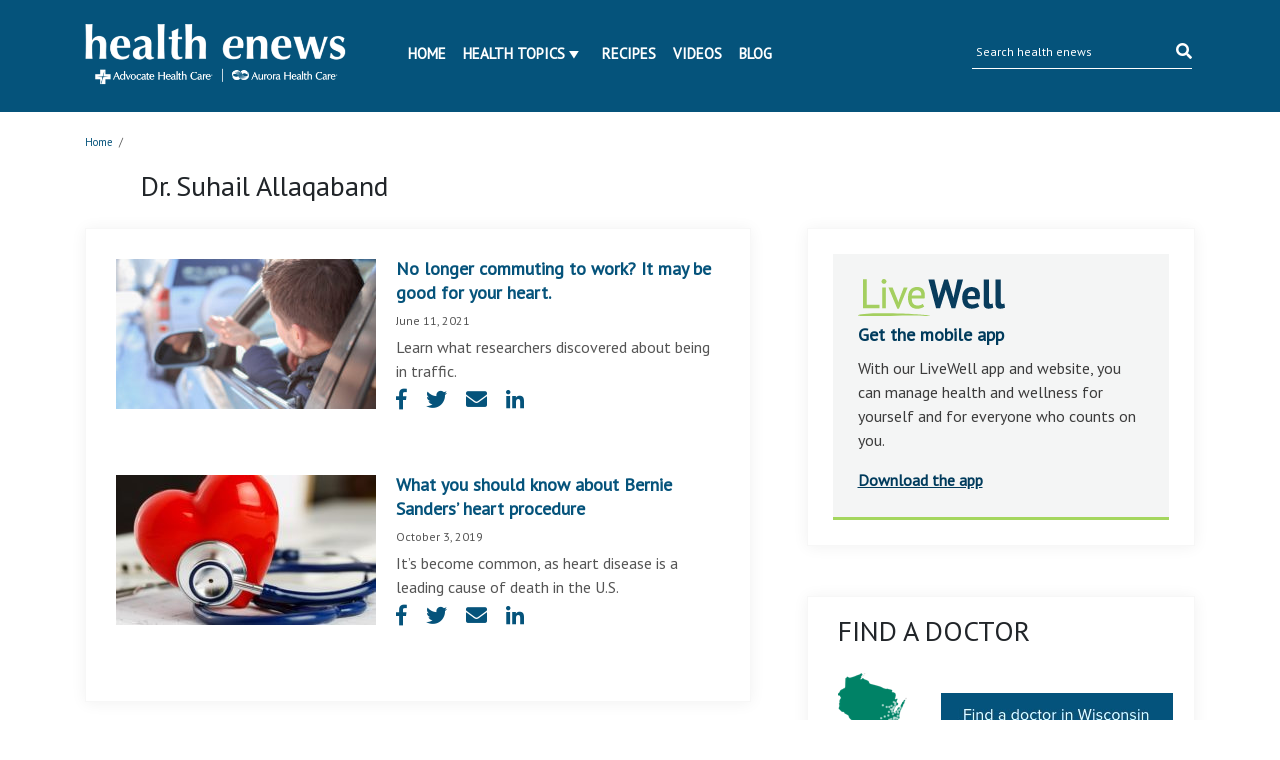

--- FILE ---
content_type: text/html; charset=UTF-8
request_url: https://www.ahchealthenews.com/physician-name/dr-suhail-allaqaband/
body_size: 11010
content:
<!DOCTYPE html>
<html lang="en-US">
<head>
	<title>Dr. Suhail Allaqaband Archives | health enews</title>
	<meta http-equiv="Content-Type" content="text/html; charset=UTF-8" />
    <meta name="author" content="Advocate Aurora Health" />
	<meta name="viewport" content="width=device-width, initial-scale=1.0">
	<meta property="fb:app_id" content="451263464947371"/>
	<meta name="apple-itunes-app" content="app-id=938360989" />
	<meta name="google-play-app" content="app-id=com.advocate.myadvocate" />
        <meta name="p:domain_verify" content="0d5259959f55271e183e3a6812479d1a"/>
    <link href="//fonts.googleapis.com/css?family=Arvo:400,700" rel="stylesheet" type="text/css" />
	<link rel="profile" href="http://gmpg.org/xfn/11" />
    <link rel="stylesheet" type="text/css" media="all" href="//ahchealthenewscdn.azureedge.net/wp-content/themes/advocate/style.css?ver=2.0.22" />
	<link rel="stylesheet" type="text/css" media="print" href="//ahchealthenewscdn.azureedge.net/wp-content/themes/advocate/css/print.css?ver=2.0.22" />

	<script src="https://code.jquery.com/jquery-3.3.1.slim.min.js" integrity="sha384-q8i/X+965DzO0rT7abK41JStQIAqVgRVzpbzo5smXKp4YfRvH+8abtTE1Pi6jizo" crossorigin="anonymous"></script>
	
	<link href="https://stackpath.bootstrapcdn.com/bootstrap/4.1.3/css/bootstrap.min.css" rel="stylesheet" integrity="sha384-MCw98/SFnGE8fJT3GXwEOngsV7Zt27NXFoaoApmYm81iuXoPkFOJwJ8ERdknLPMO" crossorigin="anonymous">
	<script src="https://stackpath.bootstrapcdn.com/bootstrap/4.1.3/js/bootstrap.min.js" integrity="sha384-ChfqqxuZUCnJSK3+MXmPNIyE6ZbWh2IMqE241rYiqJxyMiZ6OW/JmZQ5stwEULTy" crossorigin="anonymous"></script>
	
	<link rel="stylesheet" type="text/css" href="//fonts.googleapis.com/css?family=PT+Sans" />
	<link rel="stylesheet" href="https://use.fontawesome.com/releases/v5.5.0/css/all.css" integrity="sha384-B4dIYHKNBt8Bc12p+WXckhzcICo0wtJAoU8YZTY5qE0Id1GSseTk6S+L3BlXeVIU" crossorigin="anonymous">
	
	<link rel="stylesheet" type="text/css" media="all" href="//ahchealthenewscdn.azureedge.net/wp-content/themes/advocate/aah.css?ver=2.0.22" />
	<link rel="stylesheet" type="text/css" media="all" href="//ahchealthenewscdn.azureedge.net/wp-content/themes/advocate/css/recipe-search.css?ver=2.0.22" />
	<link rel="stylesheet" type="text/css" media="all" href="//ahchealthenewscdn.azureedge.net/wp-content/themes/advocate/css/recipe-detail.css?ver=2.0.22" />
	<link rel="stylesheet" type="text/css" media="all" href="//ahchealthenewscdn.azureedge.net/wp-content/themes/advocate/css/livewell-widget.css?ver=2.0.22" />
	<link rel="stylesheet" type="text/css" media="all" href="//ahchealthenewscdn.azureedge.net/wp-content/themes/advocate/css/smart-app-banner.css?ver=2.0.22" />
    <link href="//ahchealthenewscdn.azureedge.net/wp-content/themes/advocate/css/fonts/fontawesome-pro/fontawesome-all.css" rel="stylesheet"/>
	
		
	<style>
	body.load {display: none;}
	</style>
	
	
		<!--[if IE]>
	<link rel="stylesheet" type="text/css" media="print" href="//ahchealthenewscdn.azureedge.net/wp-content/themes/advocate/printModalIE.css">
	<![endif]-->
	<!--[if lte IE 8]>
	<script type="text/javascript">
	alert ("For best viewing experience please update your browser to Internet Explorer 9 or later, Google Chrome, Mozilla Firefox or Safari.")
	</script>
	<![endif]-->
    <!--[if lte IE 7]>
    <link rel="stylesheet" type="text/css" media="all"  href="//ahchealthenewscdn.azureedge.net/wp-content/themes/advocate/css/IE7orless.css" />
    <![endif]-->

    <link rel="shortcut icon" href="/wp-content/themes/advocate/images/icons/favicon.ico" />
	
		<meta name='robots' content='index, follow, max-image-preview:large, max-snippet:-1, max-video-preview:-1' />

	<!-- This site is optimized with the Yoast SEO plugin v20.4 - https://yoast.com/wordpress/plugins/seo/ -->
	<link rel="canonical" href="https://www.ahchealthenews.com/physician-name/dr-suhail-allaqaband/" />
	<meta property="og:locale" content="en_US" />
	<meta property="og:type" content="article" />
	<meta property="og:title" content="Dr. Suhail Allaqaband Archives | health enews" />
	<meta property="og:url" content="https://www.ahchealthenews.com/physician-name/dr-suhail-allaqaband/" />
	<meta property="og:site_name" content="health enews" />
	<meta name="twitter:card" content="summary_large_image" />
	<meta name="twitter:site" content="@advocatehealth" />
	<script type="application/ld+json" class="yoast-schema-graph">{"@context":"https://schema.org","@graph":[{"@type":"CollectionPage","@id":"https://www.ahchealthenews.com/physician-name/dr-suhail-allaqaband/","url":"https://www.ahchealthenews.com/physician-name/dr-suhail-allaqaband/","name":"Dr. Suhail Allaqaband Archives | health enews","isPartOf":{"@id":"https://www.ahchealthenews.com/#website"},"primaryImageOfPage":{"@id":"https://www.ahchealthenews.com/physician-name/dr-suhail-allaqaband/#primaryimage"},"image":{"@id":"https://www.ahchealthenews.com/physician-name/dr-suhail-allaqaband/#primaryimage"},"thumbnailUrl":"//ahchealthenewscdn.azureedge.net/wp-content/uploads/2021/06/AdobeStock_198399922.jpeg","breadcrumb":{"@id":"https://www.ahchealthenews.com/physician-name/dr-suhail-allaqaband/#breadcrumb"},"inLanguage":"en-US"},{"@type":"ImageObject","inLanguage":"en-US","@id":"https://www.ahchealthenews.com/physician-name/dr-suhail-allaqaband/#primaryimage","url":"//ahchealthenewscdn.azureedge.net/wp-content/uploads/2021/06/AdobeStock_198399922.jpeg","contentUrl":"//ahchealthenewscdn.azureedge.net/wp-content/uploads/2021/06/AdobeStock_198399922.jpeg","width":1024,"height":683,"caption":"Emotional young man inside car in traffic jam"},{"@type":"BreadcrumbList","@id":"https://www.ahchealthenews.com/physician-name/dr-suhail-allaqaband/#breadcrumb","itemListElement":[{"@type":"ListItem","position":1,"name":"Home","item":"https://www.ahchealthenews.com/"},{"@type":"ListItem","position":2,"name":"Dr. Suhail Allaqaband"}]},{"@type":"WebSite","@id":"https://www.ahchealthenews.com/#website","url":"https://www.ahchealthenews.com/","name":"health enews","description":"","potentialAction":[{"@type":"SearchAction","target":{"@type":"EntryPoint","urlTemplate":"https://www.ahchealthenews.com/?s={search_term_string}"},"query-input":"required name=search_term_string"}],"inLanguage":"en-US"}]}</script>
	<!-- / Yoast SEO plugin. -->


<link rel="alternate" type="application/rss+xml" title="health enews &raquo; Feed" href="https://www.ahchealthenews.com/feed/" />
<link rel="alternate" type="application/rss+xml" title="health enews &raquo; Comments Feed" href="https://www.ahchealthenews.com/comments/feed/" />
<link rel="alternate" type="application/rss+xml" title="health enews &raquo; Dr. Suhail Allaqaband Physician name Feed" href="https://www.ahchealthenews.com/physician-name/dr-suhail-allaqaband/feed/" />
<script type="text/javascript">
window._wpemojiSettings = {"baseUrl":"https:\/\/s.w.org\/images\/core\/emoji\/14.0.0\/72x72\/","ext":".png","svgUrl":"https:\/\/s.w.org\/images\/core\/emoji\/14.0.0\/svg\/","svgExt":".svg","source":{"concatemoji":"https:\/\/ahchealthenewscdn.azureedge.net\/wp-includes\/js\/wp-emoji-release.min.js?ver=6.1.9"}};
/*! This file is auto-generated */
!function(e,a,t){var n,r,o,i=a.createElement("canvas"),p=i.getContext&&i.getContext("2d");function s(e,t){var a=String.fromCharCode,e=(p.clearRect(0,0,i.width,i.height),p.fillText(a.apply(this,e),0,0),i.toDataURL());return p.clearRect(0,0,i.width,i.height),p.fillText(a.apply(this,t),0,0),e===i.toDataURL()}function c(e){var t=a.createElement("script");t.src=e,t.defer=t.type="text/javascript",a.getElementsByTagName("head")[0].appendChild(t)}for(o=Array("flag","emoji"),t.supports={everything:!0,everythingExceptFlag:!0},r=0;r<o.length;r++)t.supports[o[r]]=function(e){if(p&&p.fillText)switch(p.textBaseline="top",p.font="600 32px Arial",e){case"flag":return s([127987,65039,8205,9895,65039],[127987,65039,8203,9895,65039])?!1:!s([55356,56826,55356,56819],[55356,56826,8203,55356,56819])&&!s([55356,57332,56128,56423,56128,56418,56128,56421,56128,56430,56128,56423,56128,56447],[55356,57332,8203,56128,56423,8203,56128,56418,8203,56128,56421,8203,56128,56430,8203,56128,56423,8203,56128,56447]);case"emoji":return!s([129777,127995,8205,129778,127999],[129777,127995,8203,129778,127999])}return!1}(o[r]),t.supports.everything=t.supports.everything&&t.supports[o[r]],"flag"!==o[r]&&(t.supports.everythingExceptFlag=t.supports.everythingExceptFlag&&t.supports[o[r]]);t.supports.everythingExceptFlag=t.supports.everythingExceptFlag&&!t.supports.flag,t.DOMReady=!1,t.readyCallback=function(){t.DOMReady=!0},t.supports.everything||(n=function(){t.readyCallback()},a.addEventListener?(a.addEventListener("DOMContentLoaded",n,!1),e.addEventListener("load",n,!1)):(e.attachEvent("onload",n),a.attachEvent("onreadystatechange",function(){"complete"===a.readyState&&t.readyCallback()})),(e=t.source||{}).concatemoji?c(e.concatemoji):e.wpemoji&&e.twemoji&&(c(e.twemoji),c(e.wpemoji)))}(window,document,window._wpemojiSettings);
</script>
<style type="text/css">
img.wp-smiley,
img.emoji {
	display: inline !important;
	border: none !important;
	box-shadow: none !important;
	height: 1em !important;
	width: 1em !important;
	margin: 0 0.07em !important;
	vertical-align: -0.1em !important;
	background: none !important;
	padding: 0 !important;
}
</style>
	<link rel='stylesheet' id='sgr_main-css' href='//ahchealthenewscdn.azureedge.net/wp-content/plugins/simple-google-recaptcha/sgr.css?ver=1673544281' type='text/css' media='all' />
<link rel='stylesheet' id='fancyboxCss-css' href='//ahchealthenewscdn.azureedge.net/wp-content/themes/advocate/images/fancybox/jquery.fancybox.css?ver=1767112511' type='text/css' media='all' />
<link rel='stylesheet' id='wp-block-library-css' href='https://ahchealthenewscdn.azureedge.net/wp-includes/css/dist/block-library/style.min.css?ver=6.1.9' type='text/css' media='all' />
<link rel='stylesheet' id='classic-theme-styles-css' href='https://ahchealthenewscdn.azureedge.net/wp-includes/css/classic-themes.min.css?ver=1' type='text/css' media='all' />
<style id='global-styles-inline-css' type='text/css'>
body{--wp--preset--color--black: #000000;--wp--preset--color--cyan-bluish-gray: #abb8c3;--wp--preset--color--white: #ffffff;--wp--preset--color--pale-pink: #f78da7;--wp--preset--color--vivid-red: #cf2e2e;--wp--preset--color--luminous-vivid-orange: #ff6900;--wp--preset--color--luminous-vivid-amber: #fcb900;--wp--preset--color--light-green-cyan: #7bdcb5;--wp--preset--color--vivid-green-cyan: #00d084;--wp--preset--color--pale-cyan-blue: #8ed1fc;--wp--preset--color--vivid-cyan-blue: #0693e3;--wp--preset--color--vivid-purple: #9b51e0;--wp--preset--gradient--vivid-cyan-blue-to-vivid-purple: linear-gradient(135deg,rgba(6,147,227,1) 0%,rgb(155,81,224) 100%);--wp--preset--gradient--light-green-cyan-to-vivid-green-cyan: linear-gradient(135deg,rgb(122,220,180) 0%,rgb(0,208,130) 100%);--wp--preset--gradient--luminous-vivid-amber-to-luminous-vivid-orange: linear-gradient(135deg,rgba(252,185,0,1) 0%,rgba(255,105,0,1) 100%);--wp--preset--gradient--luminous-vivid-orange-to-vivid-red: linear-gradient(135deg,rgba(255,105,0,1) 0%,rgb(207,46,46) 100%);--wp--preset--gradient--very-light-gray-to-cyan-bluish-gray: linear-gradient(135deg,rgb(238,238,238) 0%,rgb(169,184,195) 100%);--wp--preset--gradient--cool-to-warm-spectrum: linear-gradient(135deg,rgb(74,234,220) 0%,rgb(151,120,209) 20%,rgb(207,42,186) 40%,rgb(238,44,130) 60%,rgb(251,105,98) 80%,rgb(254,248,76) 100%);--wp--preset--gradient--blush-light-purple: linear-gradient(135deg,rgb(255,206,236) 0%,rgb(152,150,240) 100%);--wp--preset--gradient--blush-bordeaux: linear-gradient(135deg,rgb(254,205,165) 0%,rgb(254,45,45) 50%,rgb(107,0,62) 100%);--wp--preset--gradient--luminous-dusk: linear-gradient(135deg,rgb(255,203,112) 0%,rgb(199,81,192) 50%,rgb(65,88,208) 100%);--wp--preset--gradient--pale-ocean: linear-gradient(135deg,rgb(255,245,203) 0%,rgb(182,227,212) 50%,rgb(51,167,181) 100%);--wp--preset--gradient--electric-grass: linear-gradient(135deg,rgb(202,248,128) 0%,rgb(113,206,126) 100%);--wp--preset--gradient--midnight: linear-gradient(135deg,rgb(2,3,129) 0%,rgb(40,116,252) 100%);--wp--preset--duotone--dark-grayscale: url('#wp-duotone-dark-grayscale');--wp--preset--duotone--grayscale: url('#wp-duotone-grayscale');--wp--preset--duotone--purple-yellow: url('#wp-duotone-purple-yellow');--wp--preset--duotone--blue-red: url('#wp-duotone-blue-red');--wp--preset--duotone--midnight: url('#wp-duotone-midnight');--wp--preset--duotone--magenta-yellow: url('#wp-duotone-magenta-yellow');--wp--preset--duotone--purple-green: url('#wp-duotone-purple-green');--wp--preset--duotone--blue-orange: url('#wp-duotone-blue-orange');--wp--preset--font-size--small: 13px;--wp--preset--font-size--medium: 20px;--wp--preset--font-size--large: 36px;--wp--preset--font-size--x-large: 42px;--wp--preset--spacing--20: 0.44rem;--wp--preset--spacing--30: 0.67rem;--wp--preset--spacing--40: 1rem;--wp--preset--spacing--50: 1.5rem;--wp--preset--spacing--60: 2.25rem;--wp--preset--spacing--70: 3.38rem;--wp--preset--spacing--80: 5.06rem;}:where(.is-layout-flex){gap: 0.5em;}body .is-layout-flow > .alignleft{float: left;margin-inline-start: 0;margin-inline-end: 2em;}body .is-layout-flow > .alignright{float: right;margin-inline-start: 2em;margin-inline-end: 0;}body .is-layout-flow > .aligncenter{margin-left: auto !important;margin-right: auto !important;}body .is-layout-constrained > .alignleft{float: left;margin-inline-start: 0;margin-inline-end: 2em;}body .is-layout-constrained > .alignright{float: right;margin-inline-start: 2em;margin-inline-end: 0;}body .is-layout-constrained > .aligncenter{margin-left: auto !important;margin-right: auto !important;}body .is-layout-constrained > :where(:not(.alignleft):not(.alignright):not(.alignfull)){max-width: var(--wp--style--global--content-size);margin-left: auto !important;margin-right: auto !important;}body .is-layout-constrained > .alignwide{max-width: var(--wp--style--global--wide-size);}body .is-layout-flex{display: flex;}body .is-layout-flex{flex-wrap: wrap;align-items: center;}body .is-layout-flex > *{margin: 0;}:where(.wp-block-columns.is-layout-flex){gap: 2em;}.has-black-color{color: var(--wp--preset--color--black) !important;}.has-cyan-bluish-gray-color{color: var(--wp--preset--color--cyan-bluish-gray) !important;}.has-white-color{color: var(--wp--preset--color--white) !important;}.has-pale-pink-color{color: var(--wp--preset--color--pale-pink) !important;}.has-vivid-red-color{color: var(--wp--preset--color--vivid-red) !important;}.has-luminous-vivid-orange-color{color: var(--wp--preset--color--luminous-vivid-orange) !important;}.has-luminous-vivid-amber-color{color: var(--wp--preset--color--luminous-vivid-amber) !important;}.has-light-green-cyan-color{color: var(--wp--preset--color--light-green-cyan) !important;}.has-vivid-green-cyan-color{color: var(--wp--preset--color--vivid-green-cyan) !important;}.has-pale-cyan-blue-color{color: var(--wp--preset--color--pale-cyan-blue) !important;}.has-vivid-cyan-blue-color{color: var(--wp--preset--color--vivid-cyan-blue) !important;}.has-vivid-purple-color{color: var(--wp--preset--color--vivid-purple) !important;}.has-black-background-color{background-color: var(--wp--preset--color--black) !important;}.has-cyan-bluish-gray-background-color{background-color: var(--wp--preset--color--cyan-bluish-gray) !important;}.has-white-background-color{background-color: var(--wp--preset--color--white) !important;}.has-pale-pink-background-color{background-color: var(--wp--preset--color--pale-pink) !important;}.has-vivid-red-background-color{background-color: var(--wp--preset--color--vivid-red) !important;}.has-luminous-vivid-orange-background-color{background-color: var(--wp--preset--color--luminous-vivid-orange) !important;}.has-luminous-vivid-amber-background-color{background-color: var(--wp--preset--color--luminous-vivid-amber) !important;}.has-light-green-cyan-background-color{background-color: var(--wp--preset--color--light-green-cyan) !important;}.has-vivid-green-cyan-background-color{background-color: var(--wp--preset--color--vivid-green-cyan) !important;}.has-pale-cyan-blue-background-color{background-color: var(--wp--preset--color--pale-cyan-blue) !important;}.has-vivid-cyan-blue-background-color{background-color: var(--wp--preset--color--vivid-cyan-blue) !important;}.has-vivid-purple-background-color{background-color: var(--wp--preset--color--vivid-purple) !important;}.has-black-border-color{border-color: var(--wp--preset--color--black) !important;}.has-cyan-bluish-gray-border-color{border-color: var(--wp--preset--color--cyan-bluish-gray) !important;}.has-white-border-color{border-color: var(--wp--preset--color--white) !important;}.has-pale-pink-border-color{border-color: var(--wp--preset--color--pale-pink) !important;}.has-vivid-red-border-color{border-color: var(--wp--preset--color--vivid-red) !important;}.has-luminous-vivid-orange-border-color{border-color: var(--wp--preset--color--luminous-vivid-orange) !important;}.has-luminous-vivid-amber-border-color{border-color: var(--wp--preset--color--luminous-vivid-amber) !important;}.has-light-green-cyan-border-color{border-color: var(--wp--preset--color--light-green-cyan) !important;}.has-vivid-green-cyan-border-color{border-color: var(--wp--preset--color--vivid-green-cyan) !important;}.has-pale-cyan-blue-border-color{border-color: var(--wp--preset--color--pale-cyan-blue) !important;}.has-vivid-cyan-blue-border-color{border-color: var(--wp--preset--color--vivid-cyan-blue) !important;}.has-vivid-purple-border-color{border-color: var(--wp--preset--color--vivid-purple) !important;}.has-vivid-cyan-blue-to-vivid-purple-gradient-background{background: var(--wp--preset--gradient--vivid-cyan-blue-to-vivid-purple) !important;}.has-light-green-cyan-to-vivid-green-cyan-gradient-background{background: var(--wp--preset--gradient--light-green-cyan-to-vivid-green-cyan) !important;}.has-luminous-vivid-amber-to-luminous-vivid-orange-gradient-background{background: var(--wp--preset--gradient--luminous-vivid-amber-to-luminous-vivid-orange) !important;}.has-luminous-vivid-orange-to-vivid-red-gradient-background{background: var(--wp--preset--gradient--luminous-vivid-orange-to-vivid-red) !important;}.has-very-light-gray-to-cyan-bluish-gray-gradient-background{background: var(--wp--preset--gradient--very-light-gray-to-cyan-bluish-gray) !important;}.has-cool-to-warm-spectrum-gradient-background{background: var(--wp--preset--gradient--cool-to-warm-spectrum) !important;}.has-blush-light-purple-gradient-background{background: var(--wp--preset--gradient--blush-light-purple) !important;}.has-blush-bordeaux-gradient-background{background: var(--wp--preset--gradient--blush-bordeaux) !important;}.has-luminous-dusk-gradient-background{background: var(--wp--preset--gradient--luminous-dusk) !important;}.has-pale-ocean-gradient-background{background: var(--wp--preset--gradient--pale-ocean) !important;}.has-electric-grass-gradient-background{background: var(--wp--preset--gradient--electric-grass) !important;}.has-midnight-gradient-background{background: var(--wp--preset--gradient--midnight) !important;}.has-small-font-size{font-size: var(--wp--preset--font-size--small) !important;}.has-medium-font-size{font-size: var(--wp--preset--font-size--medium) !important;}.has-large-font-size{font-size: var(--wp--preset--font-size--large) !important;}.has-x-large-font-size{font-size: var(--wp--preset--font-size--x-large) !important;}
.wp-block-navigation a:where(:not(.wp-element-button)){color: inherit;}
:where(.wp-block-columns.is-layout-flex){gap: 2em;}
.wp-block-pullquote{font-size: 1.5em;line-height: 1.6;}
</style>
<script type='text/javascript' src='//ahchealthenewscdn.azureedge.net/wp-content/themes/advocate/js/jqueryandmodules.js?ver=1767112511' id='jquery-js'></script>
<script type='text/javascript' id='sgr_main-js-extra'>
/* <![CDATA[ */
var sgr_main = {"sgr_site_key":"6LfQIC8sAAAAABSjjwh2SPTVo5dutV8eDe5J4u74"};
/* ]]> */
</script>
<script type='text/javascript' src='//ahchealthenewscdn.azureedge.net/wp-content/plugins/simple-google-recaptcha/sgr.js?ver=1673544281' id='sgr_main-js'></script>
<script type='text/javascript' src='//ahchealthenewscdn.azureedge.net/wp-content/plugins/stop-user-enumeration/frontend/js/frontend.js?ver=1.4.4' id='stop-user-enumeration-js'></script>
<link rel="https://api.w.org/" href="https://www.ahchealthenews.com/wp-json/" /><link rel="alternate" type="application/json" href="https://www.ahchealthenews.com/wp-json/wp/v2/physician-name/14698" /><link rel="EditURI" type="application/rsd+xml" title="RSD" href="https://www.ahchealthenews.com/xmlrpc.php?rsd" />
<link rel="wlwmanifest" type="application/wlwmanifest+xml" href="https://www.ahchealthenews.com/wp-includes/wlwmanifest.xml" />
<link rel="Shortcut Icon" type="image/x-icon" href="/wp-content/themes/advocate/images/favicon.ico" />
	
		<style>
	.tipsy{padding:5px;font-size:10px;opacity:.8;background-repeat:no-repeat;background-image:url(../images/tipsy.gif)}.tipsy-inner{padding:5px 8px 4px 8px;background-color:#000;color:#fff;max-width:200px;text-align:center}.tipsy-inner{-moz-border-radius:3px;-webkit-border-radius:3px}.tipsy-north{background-position:top center}.tipsy-south{background-position:bottom center}.tipsy-east{background-position:right center}.tipsy-west{background-position:left center}#fancybox-loading{position:fixed;top:50%;left:50%;width:40px;height:40px;margin-top:-20px;margin-left:-20px;cursor:pointer;overflow:hidden;z-index:1104;display:none}#fancybox-loading div{position:absolute;top:0;left:0;width:40px;height:480px;background-image:url(fancybox.png)}#fancybox-overlay{position:absolute;top:0;left:0;width:100%;z-index:1100;display:none}#fancybox-tmp{padding:0;margin:0;border:0;overflow:auto;display:none}#fancybox-wrap{position:absolute;top:0;left:0;padding:20px;z-index:1101;outline:0;display:none}#fancybox-wrap a,#fancybox-wrap table{border:none}#fancybox-outer{position:relative;width:100%;height:100%;background:#fff}#fancybox-content{width:0;height:0;padding:0;outline:0;position:relative;overflow:hidden;z-index:1102;border:0 solid #fff}#fancybox-hide-sel-frame{position:absolute;top:0;left:0;width:100%;height:100%;background:0 0;z-index:1101}#fancybox-close{position:absolute;top:-15px;right:-15px;width:30px;height:30px;background:transparent url(fancybox.png) -40px 0;cursor:pointer;z-index:1103;display:none}#fancybox-error{color:#444;font:normal 12px/20px Arial;padding:14px;margin:0}#fancybox-img{width:100%;height:100%;padding:0;margin:0;border:none;outline:0;line-height:0;vertical-align:top}#fancybox-frame{width:100%;height:100%;border:none;display:block}#fancybox-left,#fancybox-right{position:absolute;bottom:0;height:100%;width:35%;cursor:pointer;outline:0;background:transparent url(blank.gif);z-index:1102;display:none}#fancybox-left{left:0}#fancybox-right{right:0}#fancybox-left-ico,#fancybox-right-ico{position:absolute;top:50%;left:-9999px;width:30px;height:30px;margin-top:-15px;cursor:pointer;z-index:1102;display:block}#fancybox-left-ico{background-image:url(fancybox.png);background-position:-40px -30px}#fancybox-right-ico{background-image:url(fancybox.png);background-position:-40px -60px}#fancybox-left:hover,#fancybox-right:hover{visibility:visible}#fancybox-left:hover span{left:20px}#fancybox-right:hover span{left:auto;right:20px}.fancybox-bg{position:absolute;padding:0;margin:0;border:0;width:20px;height:20px;z-index:1001}#fancybox-bg-n{top:-20px;left:0;width:100%;background-image:url(fancybox-x.png)}#fancybox-bg-ne{top:-20px;right:-20px;background-image:url(fancybox.png);background-position:-40px -162px}#fancybox-bg-e{top:0;right:-20px;height:100%;background-image:url(fancybox-y.png);background-position:-20px 0}#fancybox-bg-se{bottom:-20px;right:-20px;background-image:url(fancybox.png);background-position:-40px -182px}#fancybox-bg-s{bottom:-20px;left:0;width:100%;background-image:url(fancybox-x.png);background-position:0 -20px}#fancybox-bg-sw{bottom:-20px;left:-20px;background-image:url(fancybox.png);background-position:-40px -142px}#fancybox-bg-w{top:0;left:-20px;height:100%;background-image:url(fancybox-y.png)}#fancybox-bg-nw{top:-20px;left:-20px;background-image:url(fancybox.png);background-position:-40px -122px}#fancybox-title{font-family:Helvetica;font-size:12px;z-index:1102}.fancybox-title-inside{padding-bottom:10px;text-align:center;color:#333;background:#fff;position:relative}.fancybox-title-outside{padding-top:10px;color:#fff}.fancybox-title-over{position:absolute;bottom:0;left:0;color:#fff;text-align:left}#fancybox-title-over{padding:10px;background-image:url(fancy_title_over.png);display:block}.fancybox-title-float{position:absolute;left:0;bottom:-20px;height:32px}#fancybox-title-float-wrap{border:none;border-collapse:collapse;width:auto}#fancybox-title-float-wrap td{border:none;white-space:nowrap}#fancybox-title-float-left{padding:0 0 0 15px;background:url(fancybox.png) -40px -90px no-repeat}#fancybox-title-float-main{color:#fff;line-height:29px;font-weight:700;padding:0 0 3px 0;background:url(fancybox-x.png) 0 -40px}#fancybox-title-float-right{padding:0 0 0 15px;background:url(fancybox.png) -55px -90px no-repeat}.fancybox-ie6 #fancybox-close{background:0 0}.fancybox-ie6 #fancybox-left-ico{background:0 0}.fancybox-ie6 #fancybox-right-ico{background:0 0}.fancybox-ie6 #fancybox-title-over{background:0 0;zoom:1}.fancybox-ie6 #fancybox-title-float-left{background:0 0}.fancybox-ie6 #fancybox-title-float-main{background:0 0}.fancybox-ie6 #fancybox-title-float-right{background:0 0}#fancybox-hide-sel-frame,.fancybox-ie6 #fancybox-bg-e,.fancybox-ie6 #fancybox-bg-w,.fancybox-ie6 #fancybox-left,.fancybox-ie6 #fancybox-right{height:expression(this.parentNode.clientHeight + "px")}#fancybox-loading.fancybox-ie6{position:absolute;margin-top:0;top:expression( (-20 + (document.documentElement.clientHeight ? document.documentElement.clientHeight/2 : document.body.clientHeight/2 ) + ( ignoreMe = document.documentElement.scrollTop ? document.documentElement.scrollTop : document.body.scrollTop )) + 'px')}#fancybox-loading.fancybox-ie6 div{background:0 0}.fancybox-ie .fancybox-bg{background:0 0!important}
	</style>
	
		<style>
	.wp-email P{text-align:left}.wp-email label{font-weight:700}.wp-email-loading{display:none;text-align:center;height:16px}.wp-email-image{border:0}#wp-email-required{font-weight:700}#wp-email-button{text-align:center}#wp-email-popup{padding:1em 1em 0}.sgr-recaptcha{transform:scale(.9);transform-origin:0 0;clear:both;padding:10px 0 5px 0}.login form{padding-bottom:26px}
	</style>
	
	<script type="text/javascript" src="//ahchealthenewscdn.azureedge.net/wp-content/themes/advocate/js/recipes-breadcrumb.js?ver=2.0.22"></script>
	<script type="text/javascript">
	jQuery(document).ready(function(){
		jQuery('.news-slider-wrap .slides_control  li').each(function(){
			jQuery(this).width(jQuery(this).parent().parent().width());
		});
	});
	jQuery(window).resize(function(){
		jQuery('.news-slider-wrap .slides_control  li').each(function(){
			jQuery(this).width(jQuery(this).parent().parent().width());
		});
	});

		(function ($) {
		'use strict';

		$(document).ready(function ($) {
			$(".comment-form input[name='author']").blur(function () {
				$(this).val($(this).val().replace(/\d+/g, ''));
			});
		});

	})(jQuery);
	function sgr() {
		var recaptcha = document.getElementsByClassName("sgr-recaptcha");
		for (var i = 0; i < recaptcha.length; i++) {
			grecaptcha.render(recaptcha.item(i), {"sitekey" : sgr_recaptcha.site_key});
		}
	};
	</script>
</head>
<body class="archive tax-physician-name term-dr-suhail-allaqaband term-14698 load">
	<script src="//ahchealthenewscdn.azureedge.net/wp-content/themes/advocate/js/smart-app-banner.js?ver=2.0.22"></script>
	<script>
		new SmartBanner({
			daysHidden: 15,
			daysReminder: 90,
			appStoreLanguage: 'us',
			title: 'LiveWell with Advocate Aurora',
			author: 'Advocate Health Care',
			button: 'View',
			store: {
				ios: 'On the App Store',	
				android: 'In Google Play'
			},
			price: {
				ios: 'FREE',
				android: 'FREE'
			},
			icon: 'https://lh3.googleusercontent.com/yIWUblzd9Slk-bDHFDbBLt8F0Q5izh9D3iaySli7aXzobA-f5LwqT85EjBaTdYCBhA=s180-rw'
		});
	</script>
    <div id="header">
		<div id="header-body">
            <div class="container row navbar">
				<div id="logo-container" class="col-md-3 col-9">
					<a href="https://www.ahchealthenews.com" title="health enews"><img src="//ahchealthenewscdn.azureedge.net/wp-content/themes/advocate/images/enews_logo_webheader.png" alt="health enews" /></a>
				</div>
                <div id="primary-menu" class="col-md-6">
					<div id="popout">
						<ul id="menu-main-menu" class="menu"><li id="menu-item-50" class="menu-item menu-item-type-custom menu-item-object-custom menu-item-50"><a href="/">Home</a></li>
<li id="menu-item-51" class="menu-item menu-item-type-custom menu-item-object-custom menu-item-has-children menu-item-51"><a href="#">Health Topics</a>
<ul class="sub-menu">
	<li id="menu-item-3051" class="menu-item menu-item-type-taxonomy menu-item-object-category menu-item-3051"><a href="https://www.ahchealthenews.com/category/behavioral-health-2/">Behavioral health</a></li>
	<li id="menu-item-144" class="menu-item menu-item-type-taxonomy menu-item-object-category menu-item-144"><a href="https://www.ahchealthenews.com/category/bone-joint/">Bone &amp; Joint</a></li>
	<li id="menu-item-145" class="menu-item menu-item-type-taxonomy menu-item-object-category menu-item-145"><a href="https://www.ahchealthenews.com/category/brain-neuro/">Brain &amp; Neuro</a></li>
	<li id="menu-item-49" class="menu-item menu-item-type-taxonomy menu-item-object-category menu-item-49"><a href="https://www.ahchealthenews.com/category/cancer/">Cancer care</a></li>
	<li id="menu-item-685" class="menu-item menu-item-type-taxonomy menu-item-object-category menu-item-685"><a href="https://www.ahchealthenews.com/category/dental-health/">Dental health</a></li>
	<li id="menu-item-148" class="menu-item menu-item-type-taxonomy menu-item-object-category menu-item-148"><a href="https://www.ahchealthenews.com/category/diet-nutrition/">Diet &amp; Nutrition</a></li>
	<li id="menu-item-149" class="menu-item menu-item-type-taxonomy menu-item-object-category menu-item-149"><a href="https://www.ahchealthenews.com/category/digestive-gastrointestinal/">Digestive &amp; Gastrointestinal</a></li>
	<li id="menu-item-98457" class="menu-item menu-item-type-taxonomy menu-item-object-category menu-item-98457"><a href="https://www.ahchealthenews.com/category/espanol/">Español</a></li>
	<li id="menu-item-151" class="menu-item menu-item-type-taxonomy menu-item-object-category menu-item-151"><a href="https://www.ahchealthenews.com/category/fitness-wellness/">Fitness &amp; Wellness</a></li>
	<li id="menu-item-158" class="menu-item menu-item-type-taxonomy menu-item-object-category menu-item-158"><a href="https://www.ahchealthenews.com/category/health-technology/">Health technology</a></li>
	<li id="menu-item-152" class="menu-item menu-item-type-taxonomy menu-item-object-category menu-item-152"><a href="https://www.ahchealthenews.com/category/heart-care/">Heart care</a></li>
	<li id="menu-item-24499" class="menu-item menu-item-type-taxonomy menu-item-object-category menu-item-24499"><a href="https://www.ahchealthenews.com/category/infographics/">Infographics</a></li>
	<li id="menu-item-153" class="menu-item menu-item-type-taxonomy menu-item-object-category menu-item-153"><a href="https://www.ahchealthenews.com/category/kidney-urinary/">Kidney &amp; Urinary</a></li>
	<li id="menu-item-45" class="menu-item menu-item-type-taxonomy menu-item-object-category menu-item-45"><a href="https://www.ahchealthenews.com/category/mens-health/">Men&#8217;s Health</a></li>
	<li id="menu-item-7289" class="menu-item menu-item-type-taxonomy menu-item-object-category menu-item-7289"><a href="https://www.ahchealthenews.com/category/parenting-2/">Parenting</a></li>
	<li id="menu-item-43" class="menu-item menu-item-type-taxonomy menu-item-object-category menu-item-43"><a href="https://www.ahchealthenews.com/category/pediatric-care/">Pediatric care</a></li>
	<li id="menu-item-10146" class="menu-item menu-item-type-taxonomy menu-item-object-category menu-item-10146"><a href="https://www.ahchealthenews.com/category/pregnancy-2/">Pregnancy</a></li>
	<li id="menu-item-157" class="menu-item menu-item-type-taxonomy menu-item-object-category menu-item-157"><a href="https://www.ahchealthenews.com/category/primary-care/">Primary care</a></li>
	<li id="menu-item-150" class="menu-item menu-item-type-taxonomy menu-item-object-category menu-item-150"><a href="https://www.ahchealthenews.com/category/senior-care/">Senior care</a></li>
	<li id="menu-item-25026" class="menu-item menu-item-type-taxonomy menu-item-object-category menu-item-25026"><a href="https://www.ahchealthenews.com/category/skin-care-2/">Skin care</a></li>
	<li id="menu-item-10042" class="menu-item menu-item-type-taxonomy menu-item-object-category menu-item-10042"><a href="https://www.ahchealthenews.com/category/trauma-care/">Trauma care</a></li>
	<li id="menu-item-10043" class="menu-item menu-item-type-taxonomy menu-item-object-category menu-item-10043"><a href="https://www.ahchealthenews.com/category/vision-care/">Vision care</a></li>
	<li id="menu-item-44" class="menu-item menu-item-type-taxonomy menu-item-object-category menu-item-44"><a href="https://www.ahchealthenews.com/category/womens-health/">Women&#8217;s Health</a></li>
</ul>
</li>
<li id="menu-item-93019" class="menu-item menu-item-type-post_type menu-item-object-page menu-item-93019"><a href="https://www.ahchealthenews.com/recipes/">Recipes</a></li>
<li id="menu-item-378" class="menu-item menu-item-type-taxonomy menu-item-object-category menu-item-378"><a href="https://www.ahchealthenews.com/category/videos/">Videos</a></li>
<li id="menu-item-52" class="menu-item menu-item-type-custom menu-item-object-custom menu-item-52"><a title="Blog" href="/category/blog-posts/">Blog</a></li>
</ul>					</div>
                </div>
				<div id="header_right_section" class="col-md-3 hide-mobile-nav-search">
					<div id="search-box">
						<form method="get" id="topsearchform" action="https://www.ahchealthenews.com/">
							<div id="search-input-wrap"><input type="text" name="s" id="top-search" onblur="javascript:if (this.value=='') {this.value='Search health enews';}" onfocus="javascript:if(this.value=='Search health enews') {this.value='';}" value="Search health enews" maxlength="50" autocomplete="off" /></div>
							<div id="search-icon-wrap"><i class="fas fa-search"></i></div>
						</form>
					</div>
				</div>
				<div id="toggle">
					<i class="fas fa-search"></i>
					<i class="fas fa-bars"></i>
				</div>
            </div>
        </div>
    </div>
    <div id="main-content">
        <div class="container clearfix">
		<div id="breadcrumbs"><a href="https://www.ahchealthenews.com">Home</a> <span>/</span> </div><h3 class="titlebg"><span>Dr. Suhail Allaqaband</span></h3>
<div id="content" class="clearfix">
    <div class="postcontent">
        

        

        

        

        
                
            <div class="posts post-list clearfix">

                
                    <div id="post-96883" class="entry clearfix post-96883 post type-post status-publish format-standard has-post-thumbnail hentry category-trauma-care category-behavioral-health-2 category-fitness-wellness category-heart-care category-feature-story tag-heart-attack tag-suhail-allaqaband tag-commute tag-milwaukee tag-aurora-st-lukes-medical-center tag-myocardial-infarction tag-cardiologist tag-heart tag-stress physician-name-dr-suhail-allaqaband team-content-team">

                        <div class="entry_image">
                            <a href="https://www.ahchealthenews.com/2021/06/11/no-longer-commuting-to-work-it-may-be-good-for-your-heart/" title="Permalink to No longer commuting to work? It may be good for your heart."><img src="//ahchealthenewscdn.azureedge.net/wp-content/uploads/2021/06/AdobeStock_198399922-260x150.jpeg" alt="No longer commuting to work? It may be good for your heart." width="260" height="150" /><span class="entry_format ntip entry_format_Standard" title="Standard">&nbsp;</span></a>

                            
                                                    </div>

                        <div class="entry_c clearfix">

                            <div class="entry_title"><a href="https://www.ahchealthenews.com/2021/06/11/no-longer-commuting-to-work-it-may-be-good-for-your-heart/" title="Permalink to No longer commuting to work? It may be good for your heart.">No longer commuting to work? It may be good for your heart.</a></div>
                            <div class="entry_meta clearfix">
                                <ul>
                                    <li>June 11, 2021</li>

                                </ul>
                            </div>

                            <div class="entry_content">

                                <div class="entry_tags">Tags: <a href="https://www.ahchealthenews.com/tag/heart-attack/" rel="tag">heart attack</a>, <a href="https://www.ahchealthenews.com/tag/suhail-allaqaband/" rel="tag">Suhail Allaqaband</a>, <a href="https://www.ahchealthenews.com/tag/commute/" rel="tag">commute</a>, <a href="https://www.ahchealthenews.com/tag/milwaukee/" rel="tag">Milwaukee</a>, <a href="https://www.ahchealthenews.com/tag/aurora-st-lukes-medical-center/" rel="tag">Aurora St. Luke’s Medical Center</a>, <a href="https://www.ahchealthenews.com/tag/myocardial-infarction/" rel="tag">myocardial infarction</a>, <a href="https://www.ahchealthenews.com/tag/cardiologist/" rel="tag">cardiologist</a>, <a href="https://www.ahchealthenews.com/tag/heart/" rel="tag">Heart</a>, <a href="https://www.ahchealthenews.com/tag/stress/" rel="tag">stress</a></div>
                                <div class="entry_excert">Learn what researchers discovered about being in traffic. 
</div>
                                <div class="sociable" style="margin-top:5px;">
                                    <a href="https://www.facebook.com/sharer/sharer.php?u=https://www.ahchealthenews.com/2021/06/11/no-longer-commuting-to-work-it-may-be-good-for-your-heart/" target="_blank" style="display:inline-block;height:26px;vertical-align:middle;">
                                        <i class="fab fa-facebook-f"></i>
                                    </a>
                                    <a href="http://twitter.com/intent/tweet?original_referer=&text=Learn what researchers discovered about being in traffic. &url=https://www.ahchealthenews.com/2021/06/11/no-longer-commuting-to-work-it-may-be-good-for-your-heart/" target="_blank" style="display:inline-block;height:26px;vertical-align:middle;">
                                        <i class="fab fa-twitter"></i>
                                    </a>
                                                                        <a href="mailto:email@email.com?subject=No longer commuting to work? It may be good for your heart.&body=Check out this article:%0D%0Ahttps://www.ahchealthenews.com/2021/06/11/no-longer-commuting-to-work-it-may-be-good-for-your-heart/%0D%0ALearn what researchers discovered about being in traffic. " target="_blank" style="display:inline-block;height:26px;vertical-align:middle;">
                                        <i class="fas fa-envelope"></i>
                                    </a>
                                    <a href="https://www.linkedin.com/shareArticle?mini=true&title=No longer commuting to work? It may be good for your heart.&summary=Learn what researchers discovered about being in traffic. &url=https://www.ahchealthenews.com/2021/06/11/no-longer-commuting-to-work-it-may-be-good-for-your-heart/" target="_blank" style="display:inline-block;height:26px;vertical-align:middle;">
                                        <i class="fab fa-linkedin-in"></i>
                                    </a>
                                </div>
                            </div>

                        </div>

                    </div>

                    
                
                    <div id="post-86008" class="entry entry-even clearfix post-86008 post type-post status-publish format-standard has-post-thumbnail hentry category-heart-care category-todays-news tag-aurora-health-care tag-advocate-good-samaritan physician-name-dr-mahesh-raju physician-name-dr-suhail-allaqaband team-media-relations-team">

                        <div class="entry_image">
                            <a href="https://www.ahchealthenews.com/2019/10/03/what-you-should-know-about-bernie-sanders-heart-procedure/" title="Permalink to What you should know about Bernie Sanders&#8217; heart procedure"><img src="//ahchealthenewscdn.azureedge.net/wp-content/uploads/2019/10/heart-americans-260x150.jpg" alt="What you should know about Bernie Sanders&#8217; heart procedure" width="260" height="150" /><span class="entry_format ntip entry_format_Standard" title="Standard">&nbsp;</span></a>

                            
                                                    </div>

                        <div class="entry_c clearfix">

                            <div class="entry_title"><a href="https://www.ahchealthenews.com/2019/10/03/what-you-should-know-about-bernie-sanders-heart-procedure/" title="Permalink to What you should know about Bernie Sanders&#8217; heart procedure">What you should know about Bernie Sanders&#8217; heart procedure</a></div>
                            <div class="entry_meta clearfix">
                                <ul>
                                    <li>October 3, 2019</li>

                                </ul>
                            </div>

                            <div class="entry_content">

                                <div class="entry_tags">Tags: <a href="https://www.ahchealthenews.com/tag/aurora-health-care/" rel="tag">Aurora Health Care</a>, <a href="https://www.ahchealthenews.com/tag/advocate-good-samaritan/" rel="tag">Advocate Good Samaritan</a></div>
                                <div class="entry_excert">It&#8217;s become common, as heart disease is a leading cause of death in the U.S.
</div>
                                <div class="sociable" style="margin-top:5px;">
                                    <a href="https://www.facebook.com/sharer/sharer.php?u=https://www.ahchealthenews.com/2019/10/03/what-you-should-know-about-bernie-sanders-heart-procedure/" target="_blank" style="display:inline-block;height:26px;vertical-align:middle;">
                                        <i class="fab fa-facebook-f"></i>
                                    </a>
                                    <a href="http://twitter.com/intent/tweet?original_referer=&text=It's become common, as heart disease is a leading cause of death in the U.S.&url=https://www.ahchealthenews.com/2019/10/03/what-you-should-know-about-bernie-sanders-heart-procedure/" target="_blank" style="display:inline-block;height:26px;vertical-align:middle;">
                                        <i class="fab fa-twitter"></i>
                                    </a>
                                                                        <a href="mailto:email@email.com?subject=What you should know about Bernie Sanders&#8217; heart procedure&body=Check out this article:%0D%0Ahttps://www.ahchealthenews.com/2019/10/03/what-you-should-know-about-bernie-sanders-heart-procedure/%0D%0AIt's become common, as heart disease is a leading cause of death in the U.S." target="_blank" style="display:inline-block;height:26px;vertical-align:middle;">
                                        <i class="fas fa-envelope"></i>
                                    </a>
                                    <a href="https://www.linkedin.com/shareArticle?mini=true&title=What you should know about Bernie Sanders&#8217; heart procedure&summary=It's become common, as heart disease is a leading cause of death in the U.S.&url=https://www.ahchealthenews.com/2019/10/03/what-you-should-know-about-bernie-sanders-heart-procedure/" target="_blank" style="display:inline-block;height:26px;vertical-align:middle;">
                                        <i class="fab fa-linkedin-in"></i>
                                    </a>
                                </div>
                            </div>

                        </div>

                    </div>

                    <div class="clear"></div>
                
            </div>

            
        
    </div>


    <div class="sidebar col_last">

        <div id="livewell_widget-2" class="widget livewell-widget clearfix">            <div class="row livewell-widget__box">
                <div class="col-12 livewell-widget__contents">
                    <img src="//ahchealthenewscdn.azureedge.net/wp-content/themes/advocate/images/livewell_logo.svg">
                    <h3>Get the mobile app</h3>
                    <p>With our LiveWell app and website, you can manage health and wellness for yourself and for everyone who counts on you.</p>
                    <a href="https://www.advocateaurorahealth.org/livewell" target="_blank">Download the app</a>
                </div>
			</div>        
        </div><div id="findadoctor_widget-3" class="widget find-a-doctor-widget clearfix"><h4 class="titlebg widget-title"><span>Find a Doctor</span></h4>            <div class="row find-a-doctor">
			  <div class="col-4 col-md-4 find-a-doctor-img"><img src="//ahchealthenewscdn.azureedge.net/wp-content/themes/advocate/images/home-states.png"></div>
			  <div class="col-8 col-md-8 find-a-doctor-links">
				<div class="row">
					<a href="https://www.aurorahealthcare.org/doctors" target="_blank"><img src="//ahchealthenewscdn.azureedge.net/wp-content/themes/advocate/images/wisconsin-find-a-doctor-btn.jpg"></a>
				</div>
				<div class="row">
					<a href="https://www.advocatehealth.com/find-a-doctor/" target="_blank"><img src="//ahchealthenewscdn.azureedge.net/wp-content/themes/advocate/images/illinois-find-a-doctor-btn.jpg"></a>
				</div>
			  </div>
			</div>        
        </div>                                <div id="recent-posts-4" class="widget widget_recent_entries clearfix">                <h4 class="titlebg widget-title"><span>Recent Posts</span></h4>                <ul class="sposts-list clearfix">
                                
		<li class="clearfix">
                <div class="entry_image">
                    <a href="https://www.ahchealthenews.com/2026/01/26/risks-of-skipping-first-trimester-appointments/"><img src="//ahchealthenewscdn.azureedge.net/wp-content/uploads/2026/01/AdobeStock_372231131-60x60.jpeg" width="60" height="60" alt="The risks of skipping your first trimester appointments" /></a>
                </div>
                <div class="entry_c clearfix">
                    <div class="entry_title"><a href="https://www.ahchealthenews.com/2026/01/26/risks-of-skipping-first-trimester-appointments/" title="Permalink to The risks of skipping your first trimester appointments">The risks of skipping your first trimester appointments</a></div>
                    <div class="entry_meta clearfix">
                        <ul>
                            <li>January 26, 2026</li>
                        </ul>
                    </div>
                </div>
            </li>



                                
		<li class="clearfix">
                <div class="entry_image">
                    <a href="https://www.ahchealthenews.com/2026/01/26/5-tips-for-potty-training-success/"><img src="//ahchealthenewscdn.azureedge.net/wp-content/uploads/2026/08/AdobeStock_698214866-60x60.jpeg" width="60" height="60" alt="5 tips for potty training success" /></a>
                </div>
                <div class="entry_c clearfix">
                    <div class="entry_title"><a href="https://www.ahchealthenews.com/2026/01/26/5-tips-for-potty-training-success/" title="Permalink to 5 tips for potty training success">5 tips for potty training success</a></div>
                    <div class="entry_meta clearfix">
                        <ul>
                            <li>January 26, 2026</li>
                        </ul>
                    </div>
                </div>
            </li>



                                
		<li class="clearfix">
                <div class="entry_image">
                    <a href="https://www.ahchealthenews.com/2026/01/23/hidden-health-clues-in-urine/"><img src="//ahchealthenewscdn.azureedge.net/wp-content/uploads/2026/01/AdobeStock_279699863-60x60.jpeg" width="60" height="60" alt="The hidden health clues in your urine" /></a>
                </div>
                <div class="entry_c clearfix">
                    <div class="entry_title"><a href="https://www.ahchealthenews.com/2026/01/23/hidden-health-clues-in-urine/" title="Permalink to The hidden health clues in your urine">The hidden health clues in your urine</a></div>
                    <div class="entry_meta clearfix">
                        <ul>
                            <li>January 23, 2026</li>
                        </ul>
                    </div>
                </div>
            </li>



                                
		<li class="clearfix">
                <div class="entry_image">
                    <a href="https://www.ahchealthenews.com/2026/01/22/4-things-to-know-about-fruit-and-vegetables/"><img src="//ahchealthenewscdn.azureedge.net/wp-content/uploads/2026/01/AdobeStock_104472653-60x60.jpeg" width="60" height="60" alt="4 things to know about fruit and vegetables" /></a>
                </div>
                <div class="entry_c clearfix">
                    <div class="entry_title"><a href="https://www.ahchealthenews.com/2026/01/22/4-things-to-know-about-fruit-and-vegetables/" title="Permalink to 4 things to know about fruit and vegetables">4 things to know about fruit and vegetables</a></div>
                    <div class="entry_meta clearfix">
                        <ul>
                            <li>January 22, 2026</li>
                        </ul>
                    </div>
                </div>
            </li>



                                
		<li class="clearfix">
                <div class="entry_image">
                    <a href="https://www.ahchealthenews.com/2026/01/22/5-eras-of-the-brain/"><img src="//ahchealthenewscdn.azureedge.net/wp-content/uploads/2026/01/AdobeStock_122503226-60x60.jpeg" width="60" height="60" alt="The 5 eras of the brain: What it means for your health" /></a>
                </div>
                <div class="entry_c clearfix">
                    <div class="entry_title"><a href="https://www.ahchealthenews.com/2026/01/22/5-eras-of-the-brain/" title="Permalink to The 5 eras of the brain: What it means for your health">The 5 eras of the brain: What it means for your health</a></div>
                    <div class="entry_meta clearfix">
                        <ul>
                            <li>January 22, 2026</li>
                        </ul>
                    </div>
                </div>
            </li>



                                </ul>
                </div><div class="clear"></div>
    </div>

    <div class="clear"></div>
                </div>
          </div>        
        </div>
		<div id="footer_all">
			<div class="container">
				<div id="copyrights">
					<div class="col_half we-are-advocate-health">
						<a href="https://www.advocatehealth.org/" target="_blank"><img src="//ahchealthenewscdn.azureedge.net/wp-content/themes/advocate/images/health_enews_logo_no_tagline_webfooter.png" alt="health enews" /></a>
					</div>
					<div class="col_half col_last">
                    <div style="display:block; height:20px;"><a href="https://www.ahchealthenews.com/about-us/">About Us</a>&nbsp;&nbsp;&nbsp;|&nbsp;&nbsp;&nbsp;<a href="https://www.ahchealthenews.com/contact-us/">Contact Us</a>&nbsp;&nbsp;&nbsp;|&nbsp;&nbsp;&nbsp;<a href="https://www.ahchealthenews.com/contributors/">Health eNews Staff</a>&nbsp;&nbsp;&nbsp;|&nbsp;&nbsp;&nbsp;<a href="https://www.ahchealthenews.com/privacy-policy/">Privacy Policy</a></div>
						Copyright 2026 &amp; All Rights Reserved.
					</div>
				</div>
			</div>    
		</div>
	<div id="gotoTop"></div>
<script type='text/javascript' src='//ahchealthenewscdn.azureedge.net/wp-content/themes/advocate/js/jquery.slidepanel.js?ver=1767112511' id='wp_slidepanel-js'></script>
</body>
</html>

<!--
Performance optimized by W3 Total Cache. Learn more: https://www.boldgrid.com/w3-total-cache/?utm_source=w3tc&utm_medium=footer_comment&utm_campaign=free_plugin

Page Caching using Disk: Enhanced 

Served from: example.org @ 2026-01-27 04:55:55 by W3 Total Cache
-->

--- FILE ---
content_type: text/css
request_url: https://ahchealthenewscdn.azureedge.net/wp-content/themes/advocate/css/recipe-search.css?ver=2.0.22
body_size: 536
content:
/* recipe landing page */
.mcl h1[data-ui="mcl-collections__title"],
.mcl h1[data-ui="mcl-recipe-search__title"].text-center
{
    text-align: left !important;
}

.mcl-search-top
{
    background-color: #f4f5f5 !important;
    padding: 3rem 3rem !important;
}

.mcl-search-top [type=text] 
{
    border: 0 !important;
}

.mcl .mcl-col-large-8
{
    width: auto !important;
    float: none !important;
}

.mcl .mcl-col-medium-10
{
    float: none !important;
}

.mcl .mcl-offset-large-2
{
    position: static !important;
    left: auto !important;
}

.mcl-text-search__form
{
    box-shadow: 0 0 33px 0 rgba(0, 0, 0, 0.15);
}

.mcl .input-group-button button 
{
    background-color: #117bb0 !important;
    margin: 0 !important;
}

.mcl .mcl-category-filters__label 
{
    padding: 0 !important;
    font-size: 18px !important;
    font-weight: bold !important;
    margin-top: 30px !important;
    margin-bottom: 10px !important;
}

.mcl .mcl-category-filters__category-group-link
{
    border-radius: 4px !important;
    box-shadow: 0 0 33px 0 rgba(0, 0, 0, 0.16) !important;
    background-color: #ffffff !important;
    font-size: 14px !important;
    font-weight: bold !important;
    color: #117bb0 !important;
    margin: .1rem 1rem 1rem 0 !important;
}

.mcl .mcl-category-filters__category-group-link:focus 
{
    border-color: transparent !important;
    outline: none !important;
}

.mcl .mcl-recipe-search__info__label
{
    font-weight: bold !important;
    font-size: 18px !important;
    color: #3c3c3c !important;
}

.mcl .mcl-category-filters__category-group__selected__item
{
    border-radius: 4px !important;
    background-color: #c7c7c7 !important;
    font-size: 14px !important;
    font-weight: bold !important;
    color: #3c3c3c !important;
    padding: 12px 12px 12px 18px !important;
    margin: 0 1rem 1rem 0 !important;
}

.mcl .mcl-icon--right 
{
    margin-left: 10px !important;
    position: relative;
    top: -1px;
}

.mcl .mcl-search__applied__clear
{
    border-bottom: 0 !important;
    font-size: 14px !important;
    font-weight: bold !important;
    color: #117bb0 !important;
    margin-top: 10px !important;
}

.mcl-row .mcl-no-bullet
{
    margin-left: 0 !important;
}

.mcl-row .mcl-card 
{
    border: solid 1px #e2e2e2 !important;
}

.mcl-row .mcl-card__title 
{
    border-bottom: 0 !important;
    font-size: 14px;
    font-weight: normal !important;
    line-height: 1.43;
    text-align: left;
    color: #003b5c;
}

.mcl-row .mcl-card__time 
{
    font-size: 14px;
    font-weight: normal !important;
    text-align: left;
    color: #003b5c !important;
}

.mcl .mcl-pagination__item
{
    font-weight: bold !important;
}

.mcl-pagination__item__link
{
    border-bottom: 0 !important;
}

.mcl .mcl-btn--pagination-next, 
.mcl .mcl-btn--pagination-previous
{
    background-color: #117bb0 !important;
}
